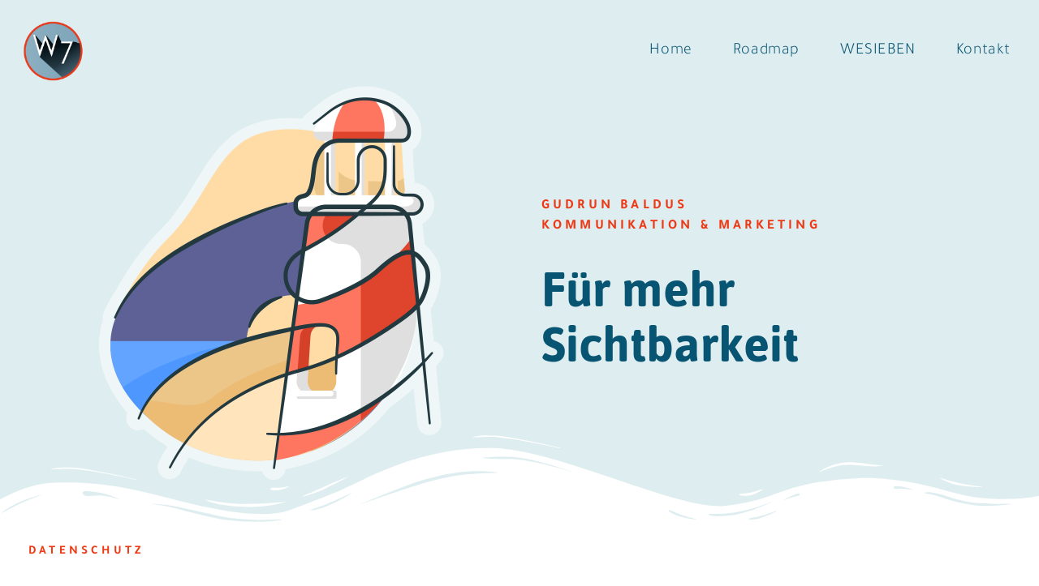

--- FILE ---
content_type: text/css
request_url: https://gudrun-baldus.de/wp-content/uploads/elementor/css/post-7.css?ver=1768189093
body_size: 996
content:
.elementor-kit-7{--e-global-color-primary:#075473;--e-global-color-secondary:#ED3915;--e-global-color-text:#7A7A7A;--e-global-color-accent:#61CE70;--e-global-color-c2f9706:#075473;--e-global-color-df1eeb8:#ED3915;--e-global-color-c70e653:#85BDC2;--e-global-color-88cf939:#BF3434;--e-global-color-336bcba:#D92525;--e-global-color-5bec461:#354C5A;--e-global-color-c0963d7:#F28627;--e-global-color-bb0a5b4:#B6D6F2;--e-global-color-d5028d5:#023059;--e-global-color-e8f193a:#85BDC245;--e-global-typography-primary-font-family:"Jaldi";--e-global-typography-primary-font-size:5em;--e-global-typography-primary-font-weight:900;--e-global-typography-primary-line-height:1em;--e-global-typography-primary-letter-spacing:0px;--e-global-typography-secondary-font-family:"Jaldi";--e-global-typography-secondary-font-size:3.6em;--e-global-typography-secondary-font-weight:500;--e-global-typography-secondary-line-height:1em;--e-global-typography-secondary-letter-spacing:0px;--e-global-typography-text-font-family:"Tajawal";--e-global-typography-text-font-size:1.375em;--e-global-typography-text-font-weight:300;--e-global-typography-text-line-height:1.545em;--e-global-typography-text-letter-spacing:0px;--e-global-typography-accent-font-family:"Tajawal";--e-global-typography-accent-font-size:15px;--e-global-typography-accent-font-weight:700;--e-global-typography-accent-text-transform:uppercase;--e-global-typography-accent-line-height:1.5em;--e-global-typography-accent-letter-spacing:4.2px;--e-global-typography-64e8d43-font-family:"Jaldi";--e-global-typography-64e8d43-font-size:20px;--e-global-typography-64e8d43-font-weight:500;--e-global-typography-64e8d43-line-height:1em;--e-global-typography-64e8d43-letter-spacing:0px;font-family:var( --e-global-typography-text-font-family ), Sans-serif;font-size:var( --e-global-typography-text-font-size );font-weight:var( --e-global-typography-text-font-weight );line-height:var( --e-global-typography-text-line-height );letter-spacing:var( --e-global-typography-text-letter-spacing );}.elementor-kit-7 h1{color:var( --e-global-color-c2f9706 );font-family:var( --e-global-typography-primary-font-family ), Sans-serif;font-size:var( --e-global-typography-primary-font-size );font-weight:var( --e-global-typography-primary-font-weight );line-height:var( --e-global-typography-primary-line-height );letter-spacing:var( --e-global-typography-primary-letter-spacing );}.elementor-kit-7 h2{color:var( --e-global-color-c2f9706 );font-family:var( --e-global-typography-secondary-font-family ), Sans-serif;font-size:var( --e-global-typography-secondary-font-size );font-weight:var( --e-global-typography-secondary-font-weight );line-height:var( --e-global-typography-secondary-line-height );letter-spacing:var( --e-global-typography-secondary-letter-spacing );}.elementor-kit-7 h3{color:var( --e-global-color-c2f9706 );font-family:var( --e-global-typography-64e8d43-font-family ), Sans-serif;font-size:var( --e-global-typography-64e8d43-font-size );font-weight:var( --e-global-typography-64e8d43-font-weight );line-height:var( --e-global-typography-64e8d43-line-height );letter-spacing:var( --e-global-typography-64e8d43-letter-spacing );}.elementor-kit-7 h4{color:var( --e-global-color-df1eeb8 );font-family:var( --e-global-typography-accent-font-family ), Sans-serif;font-size:var( --e-global-typography-accent-font-size );font-weight:var( --e-global-typography-accent-font-weight );text-transform:var( --e-global-typography-accent-text-transform );line-height:var( --e-global-typography-accent-line-height );letter-spacing:var( --e-global-typography-accent-letter-spacing );}.elementor-kit-7 button,.elementor-kit-7 input[type="button"],.elementor-kit-7 input[type="submit"],.elementor-kit-7 .elementor-button{font-family:var( --e-global-typography-accent-font-family ), Sans-serif;font-size:var( --e-global-typography-accent-font-size );font-weight:var( --e-global-typography-accent-font-weight );text-transform:var( --e-global-typography-accent-text-transform );line-height:var( --e-global-typography-accent-line-height );letter-spacing:var( --e-global-typography-accent-letter-spacing );}.elementor-section.elementor-section-boxed > .elementor-container{max-width:1140px;}.e-con{--container-max-width:1140px;}.elementor-widget:not(:last-child){margin-block-end:20px;}.elementor-element{--widgets-spacing:20px 20px;--widgets-spacing-row:20px;--widgets-spacing-column:20px;}{}h1.entry-title{display:var(--page-title-display);}@media(max-width:1024px){.elementor-kit-7{font-size:var( --e-global-typography-text-font-size );line-height:var( --e-global-typography-text-line-height );letter-spacing:var( --e-global-typography-text-letter-spacing );}.elementor-kit-7 h1{font-size:var( --e-global-typography-primary-font-size );line-height:var( --e-global-typography-primary-line-height );letter-spacing:var( --e-global-typography-primary-letter-spacing );}.elementor-kit-7 h2{font-size:var( --e-global-typography-secondary-font-size );line-height:var( --e-global-typography-secondary-line-height );letter-spacing:var( --e-global-typography-secondary-letter-spacing );}.elementor-kit-7 h3{font-size:var( --e-global-typography-64e8d43-font-size );line-height:var( --e-global-typography-64e8d43-line-height );letter-spacing:var( --e-global-typography-64e8d43-letter-spacing );}.elementor-kit-7 h4{font-size:var( --e-global-typography-accent-font-size );line-height:var( --e-global-typography-accent-line-height );letter-spacing:var( --e-global-typography-accent-letter-spacing );}.elementor-kit-7 button,.elementor-kit-7 input[type="button"],.elementor-kit-7 input[type="submit"],.elementor-kit-7 .elementor-button{font-size:var( --e-global-typography-accent-font-size );line-height:var( --e-global-typography-accent-line-height );letter-spacing:var( --e-global-typography-accent-letter-spacing );}.elementor-section.elementor-section-boxed > .elementor-container{max-width:1024px;}.e-con{--container-max-width:1024px;}}@media(max-width:767px){.elementor-kit-7{font-size:var( --e-global-typography-text-font-size );line-height:var( --e-global-typography-text-line-height );letter-spacing:var( --e-global-typography-text-letter-spacing );}.elementor-kit-7 h1{font-size:var( --e-global-typography-primary-font-size );line-height:var( --e-global-typography-primary-line-height );letter-spacing:var( --e-global-typography-primary-letter-spacing );}.elementor-kit-7 h2{font-size:var( --e-global-typography-secondary-font-size );line-height:var( --e-global-typography-secondary-line-height );letter-spacing:var( --e-global-typography-secondary-letter-spacing );}.elementor-kit-7 h3{font-size:var( --e-global-typography-64e8d43-font-size );line-height:var( --e-global-typography-64e8d43-line-height );letter-spacing:var( --e-global-typography-64e8d43-letter-spacing );}.elementor-kit-7 h4{font-size:var( --e-global-typography-accent-font-size );line-height:var( --e-global-typography-accent-line-height );letter-spacing:var( --e-global-typography-accent-letter-spacing );}.elementor-kit-7 button,.elementor-kit-7 input[type="button"],.elementor-kit-7 input[type="submit"],.elementor-kit-7 .elementor-button{font-size:var( --e-global-typography-accent-font-size );line-height:var( --e-global-typography-accent-line-height );letter-spacing:var( --e-global-typography-accent-letter-spacing );}.elementor-section.elementor-section-boxed > .elementor-container{max-width:767px;}.e-con{--container-max-width:767px;}}

--- FILE ---
content_type: text/css
request_url: https://gudrun-baldus.de/wp-content/uploads/elementor/css/post-12.css?ver=1768189174
body_size: 2117
content:
.elementor-12 .elementor-element.elementor-element-34f28847:not(.elementor-motion-effects-element-type-background), .elementor-12 .elementor-element.elementor-element-34f28847 > .elementor-motion-effects-container > .elementor-motion-effects-layer{background-color:var( --e-global-color-e8f193a );}.elementor-12 .elementor-element.elementor-element-34f28847 > .elementor-background-overlay{background-color:#FFFFFF;opacity:0;transition:background 0.3s, border-radius 0.3s, opacity 0.3s;}.elementor-12 .elementor-element.elementor-element-34f28847 > .elementor-container{max-width:1170px;min-height:50vh;}.elementor-12 .elementor-element.elementor-element-34f28847 .elementor-background-overlay{filter:brightness( 100% ) contrast( 100% ) saturate( 100% ) blur( 0px ) hue-rotate( 0deg );}.elementor-12 .elementor-element.elementor-element-34f28847{transition:background 0.3s, border 0.3s, border-radius 0.3s, box-shadow 0.3s;margin-top:0%;margin-bottom:0%;padding:100px 0px 60px 0px;}.elementor-12 .elementor-element.elementor-element-778c4202:not(.elementor-motion-effects-element-type-background) > .elementor-widget-wrap, .elementor-12 .elementor-element.elementor-element-778c4202 > .elementor-widget-wrap > .elementor-motion-effects-container > .elementor-motion-effects-layer{background-image:url("https://gudrun-baldus.de/wp-content/uploads/2021/05/Gudrun_Baldus_SocialMedia.png");background-position:center center;background-repeat:no-repeat;background-size:contain;}.elementor-12 .elementor-element.elementor-element-778c4202 > .elementor-widget-wrap > .elementor-widget:not(.elementor-widget__width-auto):not(.elementor-widget__width-initial):not(:last-child):not(.elementor-absolute){margin-block-end:0px;}.elementor-12 .elementor-element.elementor-element-778c4202 > .elementor-element-populated{transition:background 0.3s, border 0.3s, border-radius 0.3s, box-shadow 0.3s;margin:0px 0px 0px 0px;--e-column-margin-right:0px;--e-column-margin-left:0px;padding:0px 0px 0px 0px;}.elementor-12 .elementor-element.elementor-element-778c4202 > .elementor-element-populated > .elementor-background-overlay{transition:background 0.3s, border-radius 0.3s, opacity 0.3s;}.elementor-12 .elementor-element.elementor-element-5c028912{--spacer-size:500px;}.elementor-12 .elementor-element.elementor-element-5c028912 > .elementor-widget-container{background-image:url("https://gudrun-baldus.de/wp-content/uploads/2021/05/Startup-rocket-illustration.jpg");background-position:center center;background-repeat:no-repeat;background-size:0% auto;}.elementor-bc-flex-widget .elementor-12 .elementor-element.elementor-element-287981e9.elementor-column .elementor-widget-wrap{align-items:center;}.elementor-12 .elementor-element.elementor-element-287981e9.elementor-column.elementor-element[data-element_type="column"] > .elementor-widget-wrap.elementor-element-populated{align-content:center;align-items:center;}.elementor-12 .elementor-element.elementor-element-287981e9 > .elementor-widget-wrap > .elementor-widget:not(.elementor-widget__width-auto):not(.elementor-widget__width-initial):not(:last-child):not(.elementor-absolute){margin-block-end:0px;}.elementor-12 .elementor-element.elementor-element-287981e9 > .elementor-element-populated{margin:0px 0px 0px 0px;--e-column-margin-right:0px;--e-column-margin-left:0px;padding:0px 0px 0px 0px;}.elementor-widget-heading .elementor-heading-title{font-family:var( --e-global-typography-primary-font-family ), Sans-serif;font-size:var( --e-global-typography-primary-font-size );font-weight:var( --e-global-typography-primary-font-weight );line-height:var( --e-global-typography-primary-line-height );letter-spacing:var( --e-global-typography-primary-letter-spacing );color:var( --e-global-color-primary );}.elementor-12 .elementor-element.elementor-element-8f127ef .elementor-heading-title{font-family:"Tajawal", Sans-serif;font-size:17px;font-weight:700;text-transform:uppercase;line-height:1.5em;letter-spacing:4.2px;color:var( --e-global-color-df1eeb8 );}.elementor-12 .elementor-element.elementor-element-574fd353 > .elementor-widget-container{padding:31px 0px 0px 0px;}.elementor-12 .elementor-element.elementor-element-574fd353{text-align:start;}.elementor-12 .elementor-element.elementor-element-574fd353 .elementor-heading-title{font-family:"Jaldi", Sans-serif;font-size:5em;line-height:1em;letter-spacing:0px;color:var( --e-global-color-c2f9706 );}.elementor-12 .elementor-element.elementor-element-3742f7d > .elementor-widget-container{margin:0px 0px 0px 25px;}.elementor-12 .elementor-element.elementor-element-3742f7d .elementor-heading-title{font-family:var( --e-global-typography-accent-font-family ), Sans-serif;font-size:var( --e-global-typography-accent-font-size );font-weight:var( --e-global-typography-accent-font-weight );text-transform:var( --e-global-typography-accent-text-transform );line-height:var( --e-global-typography-accent-line-height );letter-spacing:var( --e-global-typography-accent-letter-spacing );color:var( --e-global-color-df1eeb8 );}.elementor-12 .elementor-element.elementor-element-16a069e3:not(.elementor-motion-effects-element-type-background), .elementor-12 .elementor-element.elementor-element-16a069e3 > .elementor-motion-effects-container > .elementor-motion-effects-layer{background-color:#85BDC245;}.elementor-12 .elementor-element.elementor-element-16a069e3 > .elementor-container{min-height:400px;}.elementor-12 .elementor-element.elementor-element-16a069e3{transition:background 0.3s, border 0.3s, border-radius 0.3s, box-shadow 0.3s;padding:80px 0px 80px 0px;}.elementor-12 .elementor-element.elementor-element-16a069e3 > .elementor-background-overlay{transition:background 0.3s, border-radius 0.3s, opacity 0.3s;}.elementor-widget-image .widget-image-caption{color:var( --e-global-color-text );font-family:var( --e-global-typography-text-font-family ), Sans-serif;font-size:var( --e-global-typography-text-font-size );font-weight:var( --e-global-typography-text-font-weight );line-height:var( --e-global-typography-text-line-height );letter-spacing:var( --e-global-typography-text-letter-spacing );}.elementor-12 .elementor-element.elementor-element-667af969 > .elementor-element-populated{padding:1em 1em 1em 1em;}.elementor-widget-icon-list .elementor-icon-list-item:not(:last-child):after{border-color:var( --e-global-color-text );}.elementor-widget-icon-list .elementor-icon-list-icon i{color:var( --e-global-color-primary );}.elementor-widget-icon-list .elementor-icon-list-icon svg{fill:var( --e-global-color-primary );}.elementor-widget-icon-list .elementor-icon-list-item > .elementor-icon-list-text, .elementor-widget-icon-list .elementor-icon-list-item > a{font-family:var( --e-global-typography-text-font-family ), Sans-serif;font-size:var( --e-global-typography-text-font-size );font-weight:var( --e-global-typography-text-font-weight );line-height:var( --e-global-typography-text-line-height );letter-spacing:var( --e-global-typography-text-letter-spacing );}.elementor-widget-icon-list .elementor-icon-list-text{color:var( --e-global-color-secondary );}.elementor-12 .elementor-element.elementor-element-64e8717a .elementor-icon-list-items:not(.elementor-inline-items) .elementor-icon-list-item:not(:last-child){padding-block-end:calc(20px/2);}.elementor-12 .elementor-element.elementor-element-64e8717a .elementor-icon-list-items:not(.elementor-inline-items) .elementor-icon-list-item:not(:first-child){margin-block-start:calc(20px/2);}.elementor-12 .elementor-element.elementor-element-64e8717a .elementor-icon-list-items.elementor-inline-items .elementor-icon-list-item{margin-inline:calc(20px/2);}.elementor-12 .elementor-element.elementor-element-64e8717a .elementor-icon-list-items.elementor-inline-items{margin-inline:calc(-20px/2);}.elementor-12 .elementor-element.elementor-element-64e8717a .elementor-icon-list-items.elementor-inline-items .elementor-icon-list-item:after{inset-inline-end:calc(-20px/2);}.elementor-12 .elementor-element.elementor-element-64e8717a .elementor-icon-list-icon i{color:var( --e-global-color-df1eeb8 );transition:color 0.3s;}.elementor-12 .elementor-element.elementor-element-64e8717a .elementor-icon-list-icon svg{fill:var( --e-global-color-df1eeb8 );transition:fill 0.3s;}.elementor-12 .elementor-element.elementor-element-64e8717a{--e-icon-list-icon-size:49px;--icon-vertical-offset:0px;}.elementor-12 .elementor-element.elementor-element-64e8717a .elementor-icon-list-icon{padding-inline-end:5px;}.elementor-12 .elementor-element.elementor-element-64e8717a .elementor-icon-list-item > .elementor-icon-list-text, .elementor-12 .elementor-element.elementor-element-64e8717a .elementor-icon-list-item > a{font-family:"Jaldi", Sans-serif;font-size:14px;font-weight:500;}.elementor-12 .elementor-element.elementor-element-64e8717a .elementor-icon-list-text{color:var( --e-global-color-c2f9706 );transition:color 0.3s;}.elementor-12 .elementor-element.elementor-element-64e8717a .elementor-icon-list-item:hover .elementor-icon-list-text{color:#000000;}.elementor-12 .elementor-element.elementor-element-4c816de5 > .elementor-element-populated{padding:1em 1em 1em 1em;}.elementor-widget-text-editor{font-family:var( --e-global-typography-text-font-family ), Sans-serif;font-size:var( --e-global-typography-text-font-size );font-weight:var( --e-global-typography-text-font-weight );line-height:var( --e-global-typography-text-line-height );letter-spacing:var( --e-global-typography-text-letter-spacing );color:var( --e-global-color-text );}.elementor-widget-text-editor.elementor-drop-cap-view-stacked .elementor-drop-cap{background-color:var( --e-global-color-primary );}.elementor-widget-text-editor.elementor-drop-cap-view-framed .elementor-drop-cap, .elementor-widget-text-editor.elementor-drop-cap-view-default .elementor-drop-cap{color:var( --e-global-color-primary );border-color:var( --e-global-color-primary );}.elementor-12 .elementor-element.elementor-element-46c8b39e{font-family:"Jaldi", Sans-serif;font-size:14px;font-weight:500;line-height:1.545em;color:var( --e-global-color-c2f9706 );}@media(max-width:1024px){.elementor-12 .elementor-element.elementor-element-34f28847{padding:80px 15px 40px 15px;}.elementor-12 .elementor-element.elementor-element-778c4202 > .elementor-element-populated{margin:0px 0px 0px 0px;--e-column-margin-right:0px;--e-column-margin-left:0px;padding:0px 0px 0px 0px;}.elementor-12 .elementor-element.elementor-element-287981e9 > .elementor-element-populated{padding:10px 0px 0px 0px;}.elementor-widget-heading .elementor-heading-title{font-size:var( --e-global-typography-primary-font-size );line-height:var( --e-global-typography-primary-line-height );letter-spacing:var( --e-global-typography-primary-letter-spacing );}.elementor-12 .elementor-element.elementor-element-574fd353 > .elementor-widget-container{padding:20px 0px 0px 0px;}.elementor-12 .elementor-element.elementor-element-574fd353 .elementor-heading-title{font-size:4em;}.elementor-12 .elementor-element.elementor-element-3742f7d .elementor-heading-title{font-size:var( --e-global-typography-accent-font-size );line-height:var( --e-global-typography-accent-line-height );letter-spacing:var( --e-global-typography-accent-letter-spacing );}.elementor-widget-image .widget-image-caption{font-size:var( --e-global-typography-text-font-size );line-height:var( --e-global-typography-text-line-height );letter-spacing:var( --e-global-typography-text-letter-spacing );}.elementor-widget-icon-list .elementor-icon-list-item > .elementor-icon-list-text, .elementor-widget-icon-list .elementor-icon-list-item > a{font-size:var( --e-global-typography-text-font-size );line-height:var( --e-global-typography-text-line-height );letter-spacing:var( --e-global-typography-text-letter-spacing );}.elementor-widget-text-editor{font-size:var( --e-global-typography-text-font-size );line-height:var( --e-global-typography-text-line-height );letter-spacing:var( --e-global-typography-text-letter-spacing );}}@media(max-width:767px){.elementor-12 .elementor-element.elementor-element-34f28847{padding:55px 15px 45px 15px;}.elementor-12 .elementor-element.elementor-element-778c4202 > .elementor-element-populated{padding:0px 0px 0px 0px;}.elementor-12 .elementor-element.elementor-element-287981e9 > .elementor-element-populated{padding:0px 0px 0px 0px;}.elementor-widget-heading .elementor-heading-title{font-size:var( --e-global-typography-primary-font-size );line-height:var( --e-global-typography-primary-line-height );letter-spacing:var( --e-global-typography-primary-letter-spacing );}.elementor-12 .elementor-element.elementor-element-574fd353 > .elementor-widget-container{padding:7px 0px 0px 0px;}.elementor-12 .elementor-element.elementor-element-574fd353{text-align:center;}.elementor-12 .elementor-element.elementor-element-574fd353 .elementor-heading-title{font-size:3.5em;}.elementor-12 .elementor-element.elementor-element-3742f7d .elementor-heading-title{font-size:var( --e-global-typography-accent-font-size );line-height:var( --e-global-typography-accent-line-height );letter-spacing:var( --e-global-typography-accent-letter-spacing );}.elementor-12 .elementor-element.elementor-element-16a069e3{padding:60px 20px 60px 20px;}.elementor-12 .elementor-element.elementor-element-89620f8 > .elementor-element-populated{padding:0px 0px 0px 0px;}.elementor-widget-image .widget-image-caption{font-size:var( --e-global-typography-text-font-size );line-height:var( --e-global-typography-text-line-height );letter-spacing:var( --e-global-typography-text-letter-spacing );}.elementor-12 .elementor-element.elementor-element-667af969 > .elementor-element-populated{margin:40px 0px 0px 0px;--e-column-margin-right:0px;--e-column-margin-left:0px;}.elementor-widget-icon-list .elementor-icon-list-item > .elementor-icon-list-text, .elementor-widget-icon-list .elementor-icon-list-item > a{font-size:var( --e-global-typography-text-font-size );line-height:var( --e-global-typography-text-line-height );letter-spacing:var( --e-global-typography-text-letter-spacing );}.elementor-12 .elementor-element.elementor-element-4c816de5 > .elementor-element-populated{margin:40px 0px 0px 0px;--e-column-margin-right:0px;--e-column-margin-left:0px;}.elementor-widget-text-editor{font-size:var( --e-global-typography-text-font-size );line-height:var( --e-global-typography-text-line-height );letter-spacing:var( --e-global-typography-text-letter-spacing );}}@media(min-width:768px){.elementor-12 .elementor-element.elementor-element-778c4202{width:57%;}.elementor-12 .elementor-element.elementor-element-287981e9{width:43%;}}@media(max-width:1024px) and (min-width:768px){.elementor-12 .elementor-element.elementor-element-778c4202{width:50%;}.elementor-12 .elementor-element.elementor-element-287981e9{width:50%;}.elementor-12 .elementor-element.elementor-element-25f5a827{width:50%;}.elementor-12 .elementor-element.elementor-element-667af969{width:50%;}.elementor-12 .elementor-element.elementor-element-4c816de5{width:50%;}}

--- FILE ---
content_type: text/javascript
request_url: https://gudrun-baldus.de/wp-content/plugins/extra-privacy-for-elementor/assets/js/frontend.min.js?ver=0.1.3
body_size: 100
content:
jQuery(document).ready(function(a){jQuery(".video_placeholder_btn").on("click",function(){jQuery(this).next(".video_hover_text").slideDown()}),jQuery(".maps_placeholder_btn").on("click",function(){var a=jQuery(this).parent().height();console.log(a),jQuery(this).parent().next(".maps_hover_text").css("marginTop","-"+(a-10)+"px"),jQuery(this).parent().next(".maps_hover_text").slideDown()}),jQuery(".hover_close").on("click",function(){jQuery(this).parent().slideUp()})});